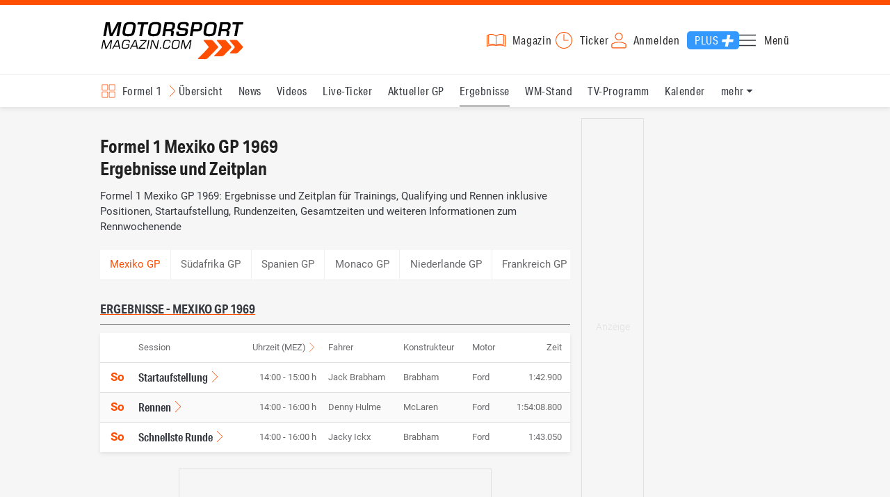

--- FILE ---
content_type: application/javascript
request_url: https://www.motorsport-magazin.com/js/msm.min.1763631795.js
body_size: 13344
content:
let passiveSupported=!1;try{const e={get passive(){return passiveSupported=!0,!1}};window.addEventListener("test",null,e),window.removeEventListener("test",null,e)}catch(e){passiveSupported=!1}const gEbID=e=>""!=e&&d.getElementById(e),qS=(e,t)=>{let n=t||d;return""!=e&&n.querySelector(e)},qSA=(e,t)=>{let n=t||d;return""!=e&&n.querySelectorAll(e)},gA=(e,t)=>!!e&&e.getAttribute(t),sA=(e,t,n)=>!!e&&e.setAttribute(t,n),rA=(e,t)=>!!e&&e.removeAttribute(t),hC=(e,t)=>e&&e.classList?e.classList.contains(t):new RegExp("(^| )"+t+"( |$)","gi").test(e.className),aC=(e,t)=>e&&e.classList?e.classList.add(...t.split(" ")):e.className+=" "+t,rC=(e,t)=>e&&e.classList?e.classList.remove(...t.split(" ")):e.className=e.className.replace(new RegExp("/\b"+t+"\b/","gi"),""),tC=(e,t)=>{if(!e)return;if(e.classList)return e.classList.toggle(t);let n=e.className.split(" "),a=n.indexOf(t);a>=0?n.splice(a,1):n.push(t),e.className=n.join(" ")},gDA=(e,t)=>{if(e)return e.dataset&&t in e.dataset?e.dataset[t]:gA(e,"data-"+t)},passiveOption=!!passiveSupported&&{passive:!0},html=d.documentElement,body=d.body,header=qS("#page > header",body),nav=qS("#page > nav",body),main=qS("#page > main",body),grepatchaSitekey="6LfqIGAUAAAAAFwQNUpcmbug-ygnfXM0vcdQp1re";let enableLazyLoading=!1;const sendAjax=async(e,t,n,a,o,s)=>{const r=w.XMLHttpRequest?new XMLHttpRequest:new ActiveXObject("Microsoft.XMLHTTP");r.withCredentials=!0,"POST"==t?(r.open("POST",e,!0),r.setRequestHeader("X-Requested-With","XMLHttpRequest"),r.setRequestHeader("Content-Type","application/x-www-form-urlencoded; charset=UTF-8")):(n=null,r.open("GET",e,!0),r.setRequestHeader("X-Requested-With","XMLHttpRequest")),r.onreadystatechange=()=>{if(4===r.readyState&&200===r.status){const e=r.responseText;let t;try{t=JSON.parse(e)}catch(e){t={}}isFunction(a)&&("data"==o&&(o=e),"json"==o&&(o=t),a(o));const n=e.indexOf("https");-1!==n&&n<2?window.location.href=e:s&&(gEbID(s).innerHTML=e)}},r.send(n)},isObject=e=>null!=e&&e.constructor===Object,isArray=e=>null!=e&&e.constructor===Array,isBoolean=e=>null!=e&&e.constructor===Boolean,isFunction=e=>null!=e&&e.constructor===Function,isNumber=e=>null!=e&&e.constructor===Number,isString=e=>null!=e&&e.constructor===String,pCV="MSMpCheck",setpCheckTime=e=>{sessionStorage.setItem(pCV,(new Date).getTime()-parseInt(e))},pCheckProcess=e=>{setpCheckTime(0),e.status&&"reload"==e.status&&d.location.reload()},pCheckState=()=>{sendAjax("https://mein.motorsport-magazin.com/msm-pcheck/","POST",null,pCheckProcess,"json")},tdC="MSMDISQUS",setDisqusToken=e=>{isEmpty(e.token)||(disqusToken=e.token)},requestDisqusToken=()=>{sendAjax("https://mein.motorsport-magazin.com/disqus-token/","POST",null,setDisqusToken,"json")},createInputField=(e,t,n,a)=>{const o=d.createElement("input");if(o.name=e,o.type=a||"hidden",o.id=n||e,!isEmpty(t)){if("utf8URL"==t){var s=eURIC(window.location.href).replace(/%([0-9A-F]{2})/g,(function(e,t){return String.fromCharCode("0x"+t)}));t=btoa(s)}o.value=t}return o},createLmskForm=()=>{const e=d.createElement("form");e.id="redirform",e.name="redirform",e.method="POST",e.action="/lmsk.php";const t=createInputField("redirdata");e.appendChild(t),e.style.display="none",body.appendChild(e)},processLinkMask=e=>{const t=e.currentTarget||e.target;let n=gDA(t,"lmsk");if("#"==n)return;gEbID("redirform")||createLmskForm();const a=gEbID("redirform"),o=gEbID("redirdata"),s=(t.id,gDA(t,"target"));s&&"_self"!==s?sA(a,"target",s):rA(a,"target"),"classic"==n&&(n=gA(gEbID("menu"),"data-lmsk")),"#"!=n&&(o.value=n,a.submit())},setLinkMasks=()=>{qSA(".lmsk").forEach((e=>{e.removeEventListener("click",processLinkMask),e.addEventListener("click",processLinkMask,passiveOption)}))};setLinkMasks();const createForm=(e,t,n,a)=>{const o=d.createElement("form");if(o.method="POST",o.action="https://"+e+".motorsport-magazin.com/"+t,isArray(n)&&n.forEach((e=>{o.appendChild(e)})),!0!==a)return o;body.appendChild(o),o.submit()},processUserLogin=e=>{const t="true"===gDA(e.target,"login")&&"true"===gDA(e.target,"logout"),n=!0===t?"mein":"login";let a=[createInputField(!0===t?"logout-code":"login-code","utf8URL")];!0===t&&a.push(createInputField("mode","logout")),sessionStorage.removeItem(pCV),createForm(n,"",a,!0)},userLoginBtns=qSA(".user-login");userLoginBtns.forEach((e=>{e.addEventListener("click",processUserLogin,passiveOption)}));const updateLoginState=e=>{isEmpty(userLoginBtns)||(userLoginBtns.forEach((t=>{sA(t,"data-login",e)})),qSA("[data-login-text]").forEach((e=>{let t=gDA(e,"login-text");e.innerText=t,sA(e,"title",t)})),qSA("[data-login-type]").forEach((e=>{let t=gDA(e,"login-type");e.href+="?type="+t})))},sMC="MSMSID";gCV(sMC).then((e=>{isEmpty(e)||(updateLoginState(!0),gCV(tdC).then((e=>{isEmpty(e)&&requestDisqusToken()})))})),gCV(sMC+"P").then((e=>{if(isEmpty(e))sessionStorage.removeItem(pCV);else{const e=sessionStorage.getItem(pCV);if(isEmpty(e))return void setpCheckTime(33e5);(new Date).getTime()-parseInt(e)>36e5&&pCheckState()}})),window.CMPContent={twitter:{name:"Twitter",vendorID:["5e71760b69966540e4554f01"],categories:["5f841716fa860d2be68187d2","5f88347f4ebf3812afa0df74"],lazy:!0,script:"platform.twitter.com/widgets.js",scriptID:"twitter-wjs"},facebook:{name:"Facebook",vendorID:["5ee91b9593fc094b59242e25"],categories:["5f841716fa860d2be68187d2","5f88347f4ebf3812afa0df74"],lazy:!0,script:"connect.facebook.net/de_DE/sdk.js#xfbml=1&version=v3.2",scriptID:"facebook-jssdk"},instagram:{name:"Instagram",vendorID:["5e717c8e69966540e4554f05"],categories:["5f841716fa860d2be68187d2","5f88347f4ebf3812afa0df74"],lazy:!0,script:"platform.instagram.com/de_DE/embeds.js",scriptID:"instgrm-embeds"},pinterest:{name:"Pinterest",vendorID:["5e839a38b8e05c4e491e738e"],categories:["5f841716fa860d2be68187d2","5f88347f4ebf3812afa0df74"],lazy:!0,script:"assets.pinterest.com/js/pinit.js",scriptID:"pinterest-wjs"},playbuzz:{name:"Playbuzz",vendorID:["5ef5c3a5b8e05c699f3a0b84"],categories:["5f841716fa860d2be68187d2","5f88347f4ebf3812afa0df74"],lazy:!0,script:"embed.playbuzz.com/sdk.js",scriptID:"playbuzz-sdk"},disqus:{name:"Disqus",vendorID:["5f5b4728b8e05c71783b6167"],categories:["5f841716fa860d2be68187d2","5f88347f4ebf3812afa0df74"],lazy:!0,function:"checkContent",fnScriptLoad:!0,contentID:"disqus_thread",script:"motorsportmagazin.disqus.com/count.js",scriptID:"dsq-count-scr"},podbean:{name:"Podbean",vendorID:["5ef372b46f4726152a6e6e89"],categories:["5f841716fa860d2be68187d2","5f88347f4ebf3812afa0df74"],lazy:!0,function:"activateContent"},datawrapper:{name:"Datawrapper",vendorID:["5ec462c02330505ab89fbb37"],categories:["5f841716fa860d2be68187d2","5f88347f4ebf3812afa0df74"],lazy:!0,script:"datawrapper.dwcdn.net/lib/embed.min.js",scriptID:"datawrapper-embeds",function:"activateContent"},youtube:{name:"Youtube",vendorID:["5e7ac3fae30e7d1bc1ebf5e8"],categories:["5f841716fa860d2be68187d2","5f88347f4ebf3812afa0df74"],lazy:!0,function:"activateContent"},vimeo:{name:"Vimeo",vendorID:["5eac148d4bfee33e7280d13b"],categories:["5f841716fa860d2be68187d2","5f88347f4ebf3812afa0df74"],lazy:!0,function:"activateContent"},googlemaps:{name:"Google Maps",vendorID:["5eb97b265852312e6a9fbf31"],categories:["5f841716fa860d2be68187d2","5f88347f4ebf3812afa0df74"],lazy:!0,function:"activateContent"},googlecontent:{name:"Google Content Embeds",vendorID:["5ee91b197c45354fc5e006f0"],categories:["5f841716fa860d2be68187d2","5f88347f4ebf3812afa0df74"],lazy:!0,function:"activateContent"},knightlab:{name:"Knightlab",vendorID:["5edf98cc1554245a15dbb669"],categories:["5f841716fa860d2be68187d2","5f88347f4ebf3812afa0df74"],lazy:!0,function:"activateContent"},"google-recaptcha":{name:"Google reCAPTCHA",vendorID:["5e952f7404cc1c1121379b00"],categories:["5f8438f1f3dd892b9279a975","5f88347f4ebf3812afa0df74"],lazy:!1,script:"www.google.com/recaptcha/api.js?render="+grepatchaSitekey,scriptID:"google-recaptcha"},shopify:{name:"Shopify Inc.",vendorID:["5f32804ab8e05c02b71ab177"],categories:["5f841716fa860d2be68187d2","5f88347f4ebf3812afa0df74"],lazy:!1}};const vendorList=Object.keys(window.CMPContent),getVendor=e=>e?window.CMPContent[e]:null;var checkContent=(e,t,n)=>{(n||t.contentID&&gEbID(t.contentID)&&t.script)&&sL("https://"+t.script,t.scriptID)};const setDataSrc=e=>{if(e){const t=gDA(e,"src");t&&(sA(e,"src",t),rA(e,"data-src"))}};var activateContent=(e,t,n)=>{n?setDataSrc(n):qSA('iframe[data-type="'+e+'"]').forEach((e=>{setDataSrc(e)}))};const activatePlaceholder=e=>{let t=getVendor(e);!isObject(t)||t.loaded||t.activated||(qSA('.exc[data-type="'+e+'"]').forEach((n=>{n.innerHTML='<div class="exc_head">Empfohlener externer redaktioneller Inhalt</div><div class="exc_desc">An dieser Stelle findest Du einen externen Inhalt von <b>'+t.name+"</b>, der den Artikel ergänzt. Klicke auf den Button, um diesen und weitere Inhalte von <b>"+t.name+'</b> jetzt und auch zukünftig anzuzeigen:</div><a class="exc_btn" data-type="'+e+'">Inhalt anzeigen</a><div class="exc_disclaimer">Ich bin damit einverstanden, dass Inhalte von <b>'+t.name+'</b> angezeigt und ggf. personenbezogene Daten übermittelt werden. Weitere Informationen findest Du in unserer <a href="https://www.motorsport-magazin.com/datenschutz.html" title="Datenschutzerklärung">Datenschutzerklärung.</a></div>',n.style.display="block"})),qSA('.lazy-content[data-type="'+e+'"],.lazy-content[data-'+e+"]").forEach((e=>{sA(e,"data-handled",!0)})))},removePlaceholder=e=>{e&&qSA('.exc[data-type="'+e+'"]').forEach((e=>{e.remove()}))},activateVendor=(e,t,n)=>{const a=getVendor(e);return isObject(a)&&("undefined"==a.loaded&&(a.loaded=!1),(!a.lazy||t||n)&&(a.loaded&&!t||(a.loaded||(a.loaded=!0,removePlaceholder(e),a.script&&!a.fnScriptLoad&&sL("https://"+a.script,a.scriptID)),a.function&&isFunction(window[a.function])&&window[a.function](e,a,t))),a.activated=!0),a},setCMP=e=>{if(e){const t=window.CMPContent[e].vendorID,n=window.CMPContent[e].categories,a=window.CMPContent[e].legitimates;if(t||n||a){__tcfapi("postCustomConsent",2,(t=>cmpCB(e,t)),t||[],n||[],a||[])}}},setBtnCMP=e=>{setCMP(gDA(e.srcElement,"type"))};var loadTwitter=()=>{window.twttr&&window.twttr.widgets&&window.twttr.widgets.load()},loadFacebook=()=>{window.FB&&window.FB.XFBML&&window.FB.XFBML.parse()},loadInstagram=()=>{window.instgrm&&window.instgrm.Embeds&&window.instgrm.Embeds.process()},loadPinterest=()=>{sA(this,"data-pin-do","embedPin"),window.PinUtils&&window.PinUtils.build()};let recaptchaLoaded=!1;var loadRecaptcha=()=>{if(!0===recaptchaLoaded)return;recaptchaLoaded=!0;const e="google-recaptcha";if(!enableLazyLoading)return window.nonIabVendorConsents.push(e);cmpCB(e)};const contact=gEbID("contact-form");contact&&loadRecaptcha();const lazyContentURL=(e,t)=>{const n=e.id;if("id"==t&&(t="/"+n+"/"),!isEmpty(t)){let a=gDA(e,"target")||!1;"id"==a&&(a=n),"footer-newsletter"==n&&loadRecaptcha();let o=gDA(e,"cb")||!1;if(!isEmpty(o)){const e=window[o];isFunction(e)&&(o=e)}sendAjax("https://"+window.location.hostname+t,"GET",!1,o,"data",a)}},lazyContent=e=>{const t=gDA(e,"url");if(!isEmpty(t))return lazyContentURL(e,t);const n="data-type",a=gA(e,n);let o,s,r;window.nonIabVendorConsents.forEach((t=>{if(o=t.toLowerCase(),s="data-"+o,r=gA(e,s),a&&a.toLowerCase()==o||r){rA(e,n),rA(e,s),r&&""!=r&&aC(e,r);let t=activateVendor(o,e);if(isObject(t)){let n=t.lazyCB?t.lazyCB:"load"+t.name,a=window[n];isFunction(a)&&a.call(this,e)}}})),a||setDataSrc(e)},activateEnabledContent=()=>{if(!enableLazyLoading)return;qSA('[data-enabled="true"]').forEach((e=>{rA(e,"data-enabled"),processIntersectionEntry(e)}))},sendCMP=()=>{if(!enableLazyLoading)return;qSA('[data-cmp="true"]').forEach((e=>{rA(e,"data-cmp"),e.contentWindow&&e.contentWindow.postMessage({name:"receive-nonIabVendorConsents",nonIabVendorConsents:window.nonIabVendorConsents},"*")}))},cmpCB=(e,t)=>{if(e){window.nonIabVendorConsents.push(e);activateVendor(e,!1,!0);qSA('.lazy-content[data-type="'+e+'"],.lazy-content[data-'+e+"]").forEach((e=>{sA(e,"data-handled",!1)}))}else{for(i=0;i<window.nonIabVendorConsents.length;i++){activateVendor(window.nonIabVendorConsents[i])}for(i=0;i<vendorList.length;i++)activatePlaceholder(vendorList[i]);qSA(".exc_btn").forEach((e=>{e.removeEventListener("click",setBtnCMP),e.addEventListener("click",setBtnCMP,passiveOption)}))}};__tcfapi("addEventListener",2,((e,t)=>{t&&("tcloaded"!==e.eventStatus&&"useractioncomplete"!==e.eventStatus||(enableLazyLoading=!0,cmpCB(),loadGPT(),sendCMP(),activateEnabledContent(),__tcfapi("removeEventListener",2,(function(e){}),e.listenerId)))}));const getTVID=()=>new Promise(((e,t)=>{const n=new XMLHttpRequest;n.onreadystatechange=()=>{if(4===n.readyState)if(200===n.status){const t=JSON.parse(n.responseText);e(t)}else t()},n.open("GET","https://9l6ha.publishers.tremorhub.com/getTVID",!0),n.withCredentials=!0,n.send()})),gSV=async e=>{let t=localStorage.getItem(e)||null;return t||(t=sessionStorage.getItem(e)||null),t||(t=await gCV(e)),t},generateUUID=()=>{if("undefined"!=typeof crypto&&crypto.getRandomValues)return([1e7]+-1e3+-4e3+-8e3+-1e11).replace(/[018]/g,(e=>(e^crypto.getRandomValues(new Uint8Array(1))[0]&15>>e/4).toString(16)));{let e=(new Date).getTime(),t=performance&&performance.now&&1e3*performance.now()||0;return"xxxxxxxx-xxxx-4xxx-yxxx-xxxxxxxxxxxx".replace(/[xy]/g,(n=>{let a=16*Math.random();return e>0?(a=(e+a)%16|0,e=Math.floor(e/16)):(a=(t+a)%16|0,t=Math.floor(t/16)),("x"===n?a:3&a|8).toString(16)}))}},createPPID=async()=>{let e=generateUUID();return sessionStorage.setItem("ppid",e),sCV("ppid",e,1),e},gMV=async e=>{const t={};for(const[n,a]of Object.entries(e)){let e=await gSV(n);if(e||("ppid"===n&&(e=await createPPID()),"tvid"===n&&(e=await getTVID()),"ref"===n&&(e=window.location.href.split("#")[0])),e){let n;decodeURIComponent(e)!==e&&(e=decodeURIComponent(e));try{n=JSON.parse(e)}catch(t){n=e}if("id5"===a){if(!n||!n.universal_uid)continue;n=n.universal_uid}t[a]=n}}let n="",a="",o="",s="",r="";for(const[e,i]of Object.entries(t))if(i){if("tvid"===e){o=i;continue}if("euc"===e){r=i;continue}if("ppid"===e){a=i;continue}if("ref"===e){s=encodeURIComponent(i);continue}""!==n&&(n+="|"),n+=`${e}~${"object"==typeof i?JSON.stringify(i):i}`}return""!==s&&(r+="&ref="+s),""!==n&&(r+="&eids="+n),""!==a&&(r+="&ppid="+a),""!==o&&(r+="&tvid="+o),r},receiveMessage=e=>{if(!0!==e.isTrusted)return;const t=e.data,n=e.source;if("-1"!=e.origin.indexOf(".motorsport-magazin.com"))switch(t.name){case"request-tcf-string":gMV(t.keys).then((e=>{n.postMessage({name:"receive-tcf-string",string:e},"*")}));break;case"setCMP":setCMP(t.vendor);break;case"request-nonIabVendorConsents":n.postMessage({name:"receive-nonIabVendorConsents",nonIabVendorConsents:window.nonIabVendorConsents},"*")}};"addEventListener"in window||(window.addEventListener=function(e,t,n){window.attachEvent(e,t)}),window.addEventListener("message",receiveMessage,passiveOption);let current_url_lmore=!1,current_image_pos=!1,current_update_target=!1;const menuOpened="menu-opened",imageDetailLayerID="image-details",dataScroll="data-scroll",scrollUp="up",scrollDown="down",scrollFixed="fixed",dataOverlay="data-overlay",detailURL="detail-url",channelToggle=gEbID("channel-selection-toggle"),setScrollState=e=>{if(e)return rA(html,dataScroll);"disabled"!=gA(html,dataScroll)&&sA(html,dataScroll,"disabled")},setBodyScrollPosition=()=>{const e=window.pageYOffset||document.documentElement.scrollTop;setScrollState(),e>0&&sA(nav,dataScroll,"fixed"),sA(body,"data-scroll-pos",e),body.style.top="-"+e+"px"},restoreBodyScrollPosition=()=>{setScrollState(!0),rA(body,"style");const e=gDA(body,"scroll-pos");return rA(body,"data-scroll-pos"),isEmpty(e)||window.scrollTo({top:e,behavior:"instant"}),!1},processChannelToggleState=()=>channelToggle.checked?setBodyScrollPosition():restoreBodyScrollPosition();isEmpty(channelToggle)||(channelToggle.removeEventListener("click",processChannelToggleState),channelToggle.addEventListener("click",processChannelToggleState,passiveOption));const toggleMenu=e=>{e.stopPropagation(),tC(html,menuOpened)};qSA(".menu-toggle-btn").forEach((e=>{e.removeEventListener("click",toggleMenu),e.addEventListener("click",toggleMenu,passiveOption)})),body.addEventListener("click",(e=>{hC(html,menuOpened)&&"menu-wrapper"==e.target.id&&(e.preventDefault(),tC(html,menuOpened))}));const openOverlay=()=>{"image-details"!=gA(html,dataOverlay)&&(setBodyScrollPosition(),sA(html,dataOverlay,"image-details"))},closeOverlay=e=>(rA(html,dataScroll),rA(html,dataOverlay),restoreBodyScrollPosition()),closeMenu=()=>{rC(html,menuOpened),closeOverlay()},imageNavigation=e=>{if(isEmpty(e))return!1;if("image-details"!=gA(html,dataOverlay))return!1;current_update_target="#image-details";const t=qS(current_update_target);if(isEmpty(t))return!1;const n=qS(e,t);return isEmpty(n)||n.click(),!1};var keyCode13=e=>{const t=e.target,n=t.tagName.toLowerCase(),a=t.type?t.type.toLowerCase():"";return!!("sc_keyword"===t.id||"textarea"===n||"input"===n&&["text","email","password","search"].includes(a)||"select"===n||"form"===n||"input"===n&&"submit"===a||"button"===n&&"submit"===a)||("submitForm"!=t.id&&(e.preventDefault(),("label"==n&&"radio"==t.className||hC(t,"sr-input"))&&t.click()),!1)},keyCode32=e=>{const t=e.target,n=t.tagName.toLowerCase(),a=t.type?t.type.toLowerCase():"";return!!("sc_keyword"===t.id||"textarea"===n||"input"===n&&["text","email","password","search"].includes(a)||"select"===n||"form"===n||"input"===n&&"submit"===a||"button"===n&&"submit"===a)||("submitForm"!=t.id&&(e.preventDefault(),("label"==n&&"radio"==t.className||hC(t,"sr-input"))&&t.click()),!1)},keyCode27=e=>(rC(html,menuOpened),isEmpty(channelToggle)||(channelToggle.checked=!1),closeOverlay()),keyCode37=e=>imageNavigation("nav[data-prev]"),keyCode39=e=>imageNavigation("nav[data-next]");body.addEventListener("keydown",(e=>!(isEmpty(e.target)||!0!==e.isTrusted||!isFunction(window["keyCode"+e.keyCode]))&&window["keyCode"+e.keyCode](e)));let xDown=null,yDown=null;const getTouches=e=>e.touches,handleTouchStart=e=>{const t=getTouches(e)[0];xDown=t.clientX,yDown=t.clientY},handleTouchMove=e=>{if(xDown&&yDown){var t=e.touches[0].clientX,n=e.touches[0].clientY,a=xDown-t,o=yDown-n;Math.abs(a)>Math.abs(o)&&(a>0?keyCode39():keyCode37()),xDown=null,yDown=null}};d.addEventListener("touchstart",handleTouchStart,passiveOption),d.addEventListener("touchmove",handleTouchMove,passiveOption);const insertAfter=(e,t)=>{t.parentNode.insertBefore(e,t.nextSibling)},updateMenu=e=>{gEbID("menu-content").innerHTML=e,setLinkMasks()},handleMenu=e=>{e.stopPropagation(),e.target&&"span"==e.target.tagName.toLowerCase()&&"li"==e.target.parentElement.tagName.toLowerCase()&&tC(e.target,"active")},menu=gEbID("menu");menu&&(sendAjax("https://"+window.location.hostname+gDA(menu,"url"),"GET",!1,updateMenu,"data"),menu.addEventListener("click",handleMenu,passiveOption));const menuDropDown=gEbID("menu-dropdown");if(menuDropDown){const e=39,t="full-list",n="drop",a=qS(".main",nav),o=16;let s=0;const r=e=>e.currentStyle||window.getComputedStyle(e),i=(e,t,n)=>{const a=r(e);return parseFloat(a.width)+(parseFloat(a.marginLeft)+parseFloat(a.marginRight))+(t?parseFloat(a.paddingLeft)+parseFloat(a.paddingRight):0)+(n?parseFloat(a.borderLeftWidth)+parseFloat(a.borderRightWidth):0)},c=()=>{if(window.innerWidth<768)menuDropDown.style="";else if(a){const e=i(menuDropDown),t=i(a);s=a.offsetLeft;let n=!1,r=0,c=0,l=0;if(qSA("a",a).forEach((d=>{const p=i(d);l+=p,l>t-e&&(a.style.paddingRight=e+"px");d.offsetTop-a.offsetTop+1<nav.offsetHeight&&s+p+e+o<=window.innerWidth?s+=p:(0==r&&(c=p),r++,n=!0)})),!0!==n)return void(menuDropDown.style="");menuDropDown.style.left=s+"px",menuDropDown.style.display="block"}},l=r=>{if(r.stopPropagation(),a){const r=46;let c=r;const l=a.offsetTop,p=a.offsetWidth-s-i(menuDropDown)+a.offsetLeft;let g=gEbID(menuDropDown.id+"-bg");isEmpty(g)&&(g=d.createElement("div"),g.id=menuDropDown.id+"-bg",aC(g,"box-shadow"),insertAfter(g,menuDropDown)),g.style.top=c+"px",qSA("a",a).forEach((t=>{t.offsetTop-l+1>=nav.offsetHeight&&(aC(t,n),t.style.top=c+"px",t.style.right=p+"px",c+=e)})),g.style.height=c-r+"px",g.style.right=p+o+"px",g.style.display="block",aC(a,t)}},p=e=>{if(e.stopPropagation(),isEmpty(e.relatedTarget)||!hC(e.relatedTarget,n)){if(a&&hC(a,t)){let e=gEbID(menuDropDown.id+"-bg");e&&(e.style.display="none"),rC(a,t),qSA("a",a).forEach((e=>{rC(e,n),e.style=""}))}}else isEmpty(e.srcElement)||e.srcElement!=menuDropDown||qSA("."+n,a).forEach((e=>{e.removeEventListener("mouseleave",p),e.addEventListener("mouseleave",p,passiveOption)}))};c(),window.addEventListener("resize",c),menuDropDown.addEventListener("mouseenter",l,passiveOption),menuDropDown.addEventListener("mouseleave",p,passiveOption)}let isSticky=!1,lastScroll=0;const screenHeight=window.screen.height;let lastScrollTime=0,timeDifferenz=0,threshold=0;const handleScroll=e=>{let t=header.offsetTop,n=header.offsetHeight,a=nav.offsetHeight,o=window.pageYOffset||document.documentElement.scrollTop,s=document.documentElement.scrollHeight,r=n-a,i=gDA(nav,"scroll"),c=Date.now();if(o>0){if(o<=s-screenHeight+n)if(o>lastScroll&&o>r&&"down"!=i)sA(nav,dataScroll,"down");else if("down"==i&&o>n&&o<lastScroll){timeDifferenz=c-lastScrollTime,lastScrollTime=c,timeDifferenz>100||(threshold=(lastScroll-o)/timeDifferenz*1e3,threshold>=900&&sA(nav,dataScroll,"up"))}}else"fixed"!=i&&rA(nav,dataScroll);if(lastScroll=o<=0?0:o,stickyADs(o,n),+t>a+r){if(isSticky)return;header.classList.add("sticky"),isSticky=!0}else{if(!isSticky)return;header.classList.remove("sticky"),isSticky=!1}};window.addEventListener("scroll",handleScroll,passiveOption);const ds="data-sticky",dh="data-height",createPlaceholder=(e,t,n)=>{const a=d.createElement("div");return aC(a,"ph"),a.style.height=e+"px",a.style.marginTop=t+"px",a.style.marginBottom=n+"px",a},getNextElement=(e,t)=>{let n=e.nextElementSibling;for(;n;){if(hC(n,t))return n;n=n.nextElementSibling}return!1},stickyADs=(e,t)=>{qSA(".ad-zone.sticky").forEach((n=>{let a=elementHeight=+n.offsetHeight,o="getComputedStyle"in window?window.getComputedStyle(n):n.currentStyle,s=parseInt(o.marginTop),r=parseInt(o.marginBottom);if(a+=s,a+=r,a<=0)return;let i=gA(n,ds),c=gA(n,dh);isEmpty(i)&&"false"!==i&&(i="false",sA(n,ds,i));qS(".iframe_row",n);null!=c&&"0"!=c&&(a=+c);let l=+n.offsetTop;if("false"!==i)l=+i;else{let e=0,t=n.offsetParent;do{isNaN(t.offsetTop)||(e+=t.offsetTop)}while(t=t.offsetParent);l+=e}if(+e>l+a-t){if("false"!==i)return;sA(n,ds,l),sA(n,dh,a),insertAfter(createPlaceholder(elementHeight,s,r),n),aC(n,"sticky-fixed")}else{if("false"==i)return;sA(n,ds,"false"),sA(n,dh,"0");let e=getNextElement(n,"ph");!1!==e&&e.remove(),rC(n,"sticky-fixed")}}))},trackURL=e=>{};let loadMoreBtn=gEbID("load-more-btn");const setLoadMoreButton=e=>{e&&(loadMoreBtn=gEbID("load-more-btn")),isEmpty(loadMoreBtn)||(loadMoreBtn.removeEventListener("click",loadPageContent),loadMoreBtn.addEventListener("click",loadPageContent,passiveOption))},updatePageContent=e=>{if(trackURL(),loadMoreBtn.removeEventListener("click",loadPageContent),loadMoreBtn.remove(),isEmpty(current_update_target)||!isString(current_update_target))return;const t=qS(current_update_target);isEmpty(t)||(t.insertAdjacentHTML("beforeend",e),setLazyLoadingContent(t),setLoadMoreButton(!0),setLinkMasks(),setImageLinks())},loadPageContent=e=>{const t=e.target,n=gDA(t,"url"),a=gDA(t,"target");!isEmpty(n)&&isString(n)&&current_url_lmore!=n&&(current_url_lmore=n,current_update_target=a,sendAjax(n,"GET",null,updatePageContent,"data"))};isEmpty(loadMoreBtn)||setLoadMoreButton(!1);const reloadBtns=qSA(".reload-btn");if(!isEmpty(reloadBtns)){let e="";const t=t=>{e=gEbID(e),e&&(e.innerHTML=t,setLazyLoadingContent(e),current_url_lmore=!1,o(),setLoadMoreButton(!0),r())};let n={};const a=e=>{qSA(e).forEach((e=>{n[e.id]=!!e.checked}))},o=()=>{Object.keys(n).forEach((e=>{let t=gEbID(e);t&&(t.checked=n[e])})),n={}},s=n=>{const o=n.target;aC(o,"rotation");let s=gDA(o,"url"),r=gDA(o,"save");r&&a(r),s||(s=window.location.href),e=gDA(o,"target"),sendAjax(s,"GET",null,t,"data")},r=()=>{qSA(".reload-btn").forEach((e=>{let t=gA(e,"href");t&&(sA(e,"data-url",t),rA(e,"href")),e.removeEventListener("click",s),e.addEventListener("click",s,{passive:!1})}))};r()}let currentImageID=!1,currentLastImageID=!1,loadImageContent=!1;const getCurrentLastImageID=()=>{const e=qS(".image-list>picture[data-image-id]:last-of-type");isEmpty(e)||(currentLastImageID=gDA(e,"image-id"))},setOverlayNavigation=e=>{if(isEmpty(e))return;const t=qS("div[data-id]",e);isEmpty(t)||(currentImageID=gDA(t,"id")),isEmpty(currentLastImageID)&&getCurrentLastImageID(),!1===currentLastImageID||currentImageID!=currentLastImageID||isEmpty(loadMoreBtn)||(currentLastImageID=!1,loadMoreBtn.click()),qSA("nav[data-detail-url], nav[data-pos]",e).forEach((e=>{e.removeEventListener("click",processImageDetailView),e.addEventListener("click",processImageDetailView,passiveOption)}))},updateImageContent=e=>{if(loadImageContent=!1,trackURL(),isEmpty(current_update_target)||!isString(current_update_target))return;const t=qS(current_update_target);isEmpty(t)||(t.innerHTML=e,setOverlayNavigation(t),setLazyLoadingContent(t),setLinkMasks(),openOverlay())},processImageURL=(e,t)=>!1!==current_url_lmore&&current_url_lmore==e?openOverlay():1!=loadImageContent&&(loadImageContent=!0,current_url_lmore=e,current_update_target=t,void sendAjax(e,"GET",null,updateImageContent,"data")),getImageFigcaption=(e,t)=>{const n=e.nextElementSibling;if(isEmpty(n))return"";if("figcaption"!==n.tagName.toLowerCase())return"";let a=n.outerHTML;return!1!==t&&(a+=getImageText(n)),a},getImageText=e=>{const t=e.nextElementSibling;return isEmpty(t)||"p"!==t.tagName.toLowerCase()?"":t.outerHTML},createImageNavigation=e=>{if(isEmpty(e))return"";const t=parseInt(e);let n="";t<qSA("main picture[data-pos]").length&&(n=d.createElement("nav"),sA(n,"data-next",""),sA(n,"data-pos",t+1),n=n.outerHTML);let a="";return t>1&&(a=d.createElement("nav"),sA(a,"data-prev",""),sA(a,"data-pos",t-1),a=a.outerHTML),a+n},getImageContent=(e,t)=>{if(isEmpty(e))return"";if("picture"!==e.tagName.toLowerCase())return"";hC(e,"lazy")&&(qSA("source",e).forEach((e=>{loadImage(e)})),loadImage(qS("img.lazy",e)));let n=d.createElement("div");return n.innerHTML=e.outerHTML,n.innerHTML+=getImageFigcaption(e,t),n.innerHTML+=createImageNavigation(t),isEmpty(n.innerHTML)?"":n.outerHTML},processImagePos=(e,t)=>{if(!1!==current_image_pos&&current_image_pos==e)return openOverlay();current_image_pos=e;const n=qS('main picture[data-pos="'+e+'"]');if(isEmpty(n))return!1;const a=getImageContent(n,e);if(isEmpty(a))return!1;current_update_target=t,updateImageContent(a)},processImageElement=(e,t)=>{const n=isEmpty(e.parentElement)?null:e.parentElement,a=getImageContent(n,!1);if(isEmpty(a))return!1;current_update_target=t,updateImageContent(a)},processImageDetailView=e=>{e.stopPropagation();const t=e.target,n=gDA(t,"pos"),a=gDA(t,detailURL),o="#image-details";return!isEmpty(a)&&isString(a)?processImageURL(a,o):isEmpty(n)?processImageElement(t,o):processImagePos(n,o)},setImageLinks=()=>{const e=qSA(".detail-view");if(e.length>0){const t=gEbID("image-details");isEmpty(t)||(t.removeEventListener("click",closeOverlay),t.addEventListener("click",closeOverlay,passiveOption),e.forEach((e=>{e.removeEventListener("click",processImageDetailView),e.addEventListener("click",processImageDetailView,passiveOption)})))}};setImageLinks();const imageRoot="https://images.motorsport-magazin.com/images",loadImage=e=>{gA(e,"loading")&&rA(e,"loading");const t=gDA(e,"src"),n=!!gDA(e,"noroot");t&&(e.src=n?t:imageRoot+t,rA(e,"data-src"),rA(e,"data-noroot"));const a=gDA(e,"sizes");a&&(e.sizes=a,rA(e,"data-sizes"));const o=gDA(e,"srcset");o&&(e.srcset=n?o:imageRoot+o.replace(/, /gi,", "+imageRoot),rA(e,"data-srcset"))},activateGAMAD=e=>{const t=e.id,n=gDA(e,"google-query-id");!isEmpty(n)&&isString(n)||t&&googletag.cmd.push((function(){googletag.display(t)}))},activateClass=e=>{const t=gDA(e,"class");isEmpty(t)||hC(e,t)||aC(e,t)},processIntersectionEntry=e=>{if(!e)return;if(!enableLazyLoading)return sA(e,"data-enabled","true");if(hC(e,"lazy-ad-zone")){if("1"===gA(e,"data-msm-activated"))return;return sA(e,"data-msm-activated","1"),activateGAMAD(e)}if(hC(e,"lazy-content"))return lazyContent(e);if(hC(e,"lazy-class"))return activateClass(e);let t=e.parentElement;loadImage(e),t&&"picture"===t.tagName.toLowerCase()&&hC(t,"lazy")&&qSA("source",t).forEach((e=>{loadImage(e)}))},setLazyLoadingContent=e=>{let t;const n=e=>{e.forEach((e=>{if(!e.isIntersecting)return;let n=e.target;t.unobserve(n),processIntersectionEntry(n)}))},a=qSA("img.lazy, .lazy-content, .lazy-ad-zone, .lazy-class",e);if("IntersectionObserver"in window){t=new IntersectionObserver(n,{rootMargin:"400px 0px",threshold:.01}),a.forEach((e=>{t.observe(e)}));try{const e=window.innerHeight||document.documentElement.clientHeight||0,n=400;a.forEach((a=>{if("1"===gA(a,"data-msm-activated"))return;const o=a.getBoundingClientRect();o.top<=e+n&&o.bottom>=-n&&(t.unobserve(a),processIntersectionEntry(a))}))}catch(e){}}else Array.from(a).forEach((e=>{processIntersectionEntry(e)}))};setLazyLoadingContent(body),function(){const e=e=>{(e&&e.querySelectorAll?e:document).querySelectorAll('iframe[id^="google_ads_iframe_"]').forEach((function(e){(e=>{let t=e.getAttribute("allow")||"",n=t.split(";").map((function(e){return e.trim()})).filter(Boolean);["autoplay","fullscreen"].forEach((function(e){-1===n.indexOf(e)&&n.push(e)}));const a=n.join("; ");a!==t&&e.setAttribute("allow",a)})(e),e.hasAttribute("allowfullscreen")||e.setAttribute("allowfullscreen",""),e.hasAttribute("title")||e.setAttribute("title","Anzeigen")}))};try{e(document)}catch(e){}try{new MutationObserver((function(t){t.forEach((function(t){t.addedNodes&&t.addedNodes.forEach((function(t){t&&1===t.nodeType&&("IFRAME"===t.tagName&&t.id&&0===t.id.indexOf("google_ads_iframe_")?e(t.parentNode||document):e(t))}))}))})).observe(document.documentElement,{childList:!0,subtree:!0})}catch(e){}try{window.googletag&&googletag.pubads&&(googletag.pubads().addEventListener("slotRenderEnded",(function(){e(document)})),googletag.pubads().addEventListener("slotOnload",(function(){e(document)})))}catch(e){}}();const serialize=(e,t)=>{let n=[];for(let a=0;a<e.elements.length;a++){let o=e.elements[a];if(o.name&&!o.disabled&&"file"!==o.type&&"reset"!==o.type&&"submit"!==o.type&&"button"!==o.type)if("select-multiple"===o.type)for(let e=0;e<o.options.length;e++)o.options[e].selected&&n.push(eURIC(o.name)+"="+eURIC(o.options[e].value));else"checkbox"!==o.type&&"radio"!==o.type||o.checked?n.push(eURIC(o.name)+"="+eURIC(o.value)):t&&"checkbox"===o.type&&!o.checked&&n.push(eURIC(o.name)+"=0")}return n.join("&")},setMessage=(e,t,n,a)=>{e&&("html"==t&&(e.innerHTML=n),"text"==t&&(e.innerText=n),a&&a.replaceWith(e))},setButtonState=(e,t)=>{const n=qSA(".submit_btn",e=e||body);n&&n.forEach((e=>{e.disabled=1==t}))},processContact=e=>{setButtonState();const t=gEbID("contact-form"),n=gEbID("response-output");if(e.success){const n=d.createElement("p");setMessage(n,"html",e.success,t)}else if(e.error){let t="";isArray(e.error)?e.error.forEach((e=>{t+=e+"<br />"})):t=e.error,setMessage(n,"html",t)}},processNewsletter=e=>{setButtonState();const t=gEbID("newsletter-anmelden"),n=gEbID("response-output");let a="failed",o="text",s=[];s.E_MISSING_EMAIL="email",s.E_INVALID_EMAIL="email",s.E_EXISTING_EMAIL="email-exists",s.E_MISSING_CAPTCHA="captcha",s.E_INVALID_CAPTCHA="captcha",s.E_MISSING_PARAMETER="missing";let r=[];if(r.E_EXISTING_EMAIL="html",isObject(e)){if(e.success)return void(window.location.href=gDA(t,"confirmation-link"));isEmpty(e.error_code)||(a=s[e.error_code]||"failed",o=r[e.error_code]||"text")}setMessage(n,o,gDA(t,"emsg-"+a))},processForm=(e,t,n,a,o,s)=>{setButtonState(e,!0),grecaptcha.ready((()=>{grecaptcha.execute(grepatchaSitekey,{action:t}).then((t=>{const r=n||"mein",i=a||"";let c=serialize(e,!1);c+="&g-recaptcha-response="+t;sendAjax("https://"+(r+".motorsport-magazin.com"+i),"POST",c,o,s=s||"json")}))}))};var processContactForm=e=>{processForm(e,"contactForm","mein","/contact-form/",processContact)},processNewsletterForm=e=>{processForm(e,"newsletterRegister","nlconnect","/subscribe",processNewsletter)};const searchField=gEbID("sc_keyword"),searchToggle=gEbID("search-toggle");if(!isEmpty(searchToggle)){const e=e=>(tC(html,menuOpened),isEmpty(searchField)||searchField.focus(),!1);searchToggle.addEventListener("click",e,passiveOption)}var processSearchForm=e=>(isEmpty(searchField)||isEmpty(searchField.value)||!isString(searchField.value)||e.submit(),!1);body.addEventListener("submit",(e=>{if(qSA(".error-msg:not(#error-msg)").length>0)return!1;e.preventDefault();let t=gDA(e.target,"process")||null;return!(isEmpty(t)||(t=window["process"+t],!isFunction(t)))&&t.call(this,e.target)}));const updateSelectionList=(e,t)=>{qSA("span",t).forEach((t=>{const n=e!==t;t.style.display=n?"block":"none",sA(t,"aria-selected",n?"true":"false")}))},latestNews=gEbID("latest-news-box");let inProcess=!1;if(!isEmpty(latestNews)){const e=e=>{inProcess=!1,gEbID("latest-news-box-content").innerHTML=e},t=(t,n)=>{const a="latestNewsPage="+t+"&latestNewsChannel="+n;sendAjax(window.location.href,"POST",a,e,"data")},n=e=>{if(1==inProcess)return;inProcess=!0;const n=gDA(latestNews,"channel");let a=parseInt(gDA(latestNews,"page"));const o=e.target;"next"==gDA(o,"type")?a+=1:a-=1,a<1||a>6?inProcess=!1:(sA(latestNews,"data-page",a),t(a,n))};qSA(".latest-news-pagination").forEach((e=>{e.addEventListener("click",n,passiveOption)}));const a=gEbID("latest-news-box-channel-list"),o=e=>{const n=e.target,o=gEbID("latest-news-box-channel-selection-toggle");isEmpty(o)||(o.checked=!1);const s=gDA(n,"channel");if(s!=gDA(latestNews,"channel")){const e=gEbID("latest-news-box-channel-selection");isEmpty(e)||(e.innerText=n.innerText),updateSelectionList(n,a),sA(latestNews,"data-channel",s),sA(latestNews,"data-page","1"),t("1",s)}};isEmpty(a)||qSA("span",a).forEach((e=>{e.addEventListener("click",o,passiveOption)}))}const setTimeSwitchBtn=()=>{const e=gEbID("time-switch-btn");if(!isEmpty(e)){const t=()=>{let t=gDA(e,"current"),n=e.innerText,a=gDA(e,"set"),o=gDA(e,"text");sA(e,"data-set",t),sA(e,"data-current",a),sA(e,"data-text",n),e.innerText=o,qSA(".time-switch").forEach((e=>{e.innerText=gDA(e,a)}))};e.removeEventListener("click",t),e.addEventListener("click",t,passiveOption)}},eventBox=gEbID("event-box-content");let updateEventBox=e=>{};if(isEmpty(eventBox))setTimeSwitchBtn();else{updateEventBox=e=>{eventBox.innerHTML=e,t()};const e=e=>{const t=e.target,n="resultID="+gDA(t,"id");sendAjax(window.location.href,"POST",n,updateEventBox,"data")},t=()=>{setTimeSwitchBtn(),qSA(".results-nav",eventBox).forEach((t=>{qSA(".active",t).forEach((t=>{t.removeEventListener("click",e),t.addEventListener("click",e,passiveOption)}))}))};t()}const getPreviousSibling=(e,t)=>{let n=e.previousElementSibling;if(isEmpty(t))return n;for(;n;){if(n.matches(t))return n;n=n.previousElementSibling}},selectContentList=qSA(".select-content-list");if(!isEmpty(selectContentList)){const e=e=>{inProcess=!1,gEbID("calendar-box-content").innerHTML=e},t=e=>{inProcess=!1,updateEventBox(e)},n=e=>{inProcess=!1,gEbID("standings-box-content").innerHTML=e},a=(a,o)=>{const s=o+"ID="+a;let r=!1;"calendar"==o&&(r=e),"results"==o&&(r=t),"standings"==o&&(r=n),sendAjax(window.location.href,"POST",s,r,"data")},o=e=>{if(1==inProcess)return;inProcess=!0;const t=e.target,n=gDA(t,"serie"),o=e.target.parentElement;if(o){const e=gDA(o,"section"),s=".select-content-selection",r=getPreviousSibling(o,s+"-toggle");isEmpty(r)||(r.checked=!1);const i=getPreviousSibling(o,s);isEmpty(i)||(i.innerText=t.innerText),updateSelectionList(t,o),a(n,e)}};selectContentList.forEach((e=>{qSA("span",e).forEach((e=>{e.addEventListener("click",o,passiveOption)}))}))}const toTopButton=gEbID("page-up");if(!isEmpty(toTopButton)){const e=()=>{body.scrollTop=0,d.documentElement.scrollTop=0};toTopButton.addEventListener("click",e,passiveOption)}const refreshBtns=qSA(".refresh-btn");if(!isEmpty(refreshBtns)){const e=e=>{const t=e.target;aC(t,"rotation"),d.location.reload()};(()=>{qSA(".refresh-btn").forEach((t=>{rA(t,"href"),t.removeEventListener("click",e),t.addEventListener("click",e,{passive:!1})}))})()}const contentFilters=qSA("[data-filter]");if(!isEmpty(contentFilters)){const e=e=>{e&&(e.style.display="block")},t=e=>{e&&(e.style.display="none")},n=e=>{qSA("a",e.parentNode).forEach((e=>{rC(e,"active")})),aC(e,"active")},a=a=>{const o=a.target;n(o);const s=gDA(o,"id"),r=gDA(o.parentNode,"filter");r&&(sA(o.parentNode,"data-active",o.innerText),qSA(r).forEach((n=>{let a=n.id;"all"==s?e(n):s!=a?t(n):e(n)})))};contentFilters.forEach((e=>{qSA("a",e).forEach((e=>{e.removeEventListener("click",a),e.addEventListener("click",a,passiveOption)}))}))}const CPMBtn=gEbID("cmp-privacy-manager");if(!isEmpty(CPMBtn)){const e=e=>{window._sp_.gdpr.loadPrivacyManagerModal(1194796)};rA(CPMBtn,"href"),CPMBtn.removeEventListener("click",e),CPMBtn.addEventListener("click",e,passiveOption)}const enhanceWCAGAccessibility=()=>{const e=e=>{gA(e,"tabindex")||sA(e,"tabindex","0"),["span","div"].includes(e.tagName.toLowerCase())&&!gA(e,"role")&&sA(e,"role","button")},t=()=>{const t=qSA("[onclick]");t.length>0&&t.forEach(e);const n=qSA("[data-lmsk]");n.length>0&&n.forEach(e);const a=qSA('a[href="#"]');a.length>0&&a.forEach((t=>{gA(t,"onclick")&&e(t)}))},n=t=>{if(t.hasAttribute&&(gA(t,"onclick")||gA(t,"data-lmsk"))&&e(t),t.querySelectorAll){qSA("[onclick], [data-lmsk]",t).forEach(e)}},a=()=>{qSA('[tabindex="-1"]').forEach((e=>{const t=e.tagName.toLowerCase();"label"===t&&gA(e,"for")&&rA(e,"tabindex"),"a"===t&&gA(e,"href")&&!gA(e,"href").startsWith("javascript:")&&rA(e,"tabindex")})),qSA("input, button, select, textarea").forEach((e=>{const t=d.querySelector(`label[for="${gA(e,"id")}"]`);t&&"-1"===gA(t,"tabindex")&&rA(t,"tabindex")}))},o=e=>{const t=gEbID("a11y-status");t&&(t.textContent="",setTimeout((()=>{t.textContent=e}),30),setTimeout((()=>{t.textContent=""}),3e3))},s=()=>{const e=hC(html,menuOpened);qSA(".menu-toggle-btn").forEach((t=>{sA(t,"aria-expanded",e?"true":"false")})),o(e?"Hauptmenü geöffnet":"Hauptmenü geschlossen")};a(),(()=>{if(!gEbID("a11y-status")){const e=d.createElement("div");e.id="a11y-status",e.setAttribute("role","status"),e.setAttribute("aria-live","polite"),e.setAttribute("aria-atomic","true"),e.className="visually-hidden",body.insertBefore(e,body.firstChild)}})(),s(),qSA(".latest-news-pagination").forEach((e=>{if(gA(e,"tabindex")||sA(e,"tabindex","0"),gA(e,"role")||sA(e,"role","button"),!gA(e,"aria-label")){const t=gDA(e,"type");sA(e,"aria-label","next"===t?"Weitere News laden":"Vorherige News laden")}gA(e,"onkeydown")||sA(e,"onkeydown","if(event.key==='Enter'||event.key===' '){event.preventDefault(); this.click();}")})),qSA("label.select-content-selection").forEach((e=>{gA(e,"role")&&rA(e,"role"),gA(e,"tabindex")||sA(e,"tabindex","0");const t=gA(e,"for"),n=t?gEbID(t):null;let a=null;const o=e.nextElementSibling;if(o&&hC(o,"select-content-list")&&(a=o),!a){const t=e.closest("section");t&&(a=qS(".select-content-list",t))}a&&gA(e,"aria-controls")&&rA(e,"aria-controls"),gA(e,"aria-expanded")&&rA(e,"aria-expanded"),e.addEventListener("keydown",(e=>{"Enter"!==e.key&&" "!==e.key||(e.preventDefault(),n&&(n.checked=!n.checked,n.dispatchEvent(new Event("change"))),a&&a.focus())}))})),qSA(".select-content-list").forEach((e=>{gA(e,"role")||sA(e,"role","listbox"),gA(e,"tabindex")||sA(e,"tabindex","0");let t=qSA('[role="option"]',e);if(t&&0!==t.length||(qSA("span, a, div",e).forEach((e=>{gA(e,"role")||sA(e,"role","option"),gA(e,"aria-selected")||sA(e,"aria-selected","false")})),t=qSA('[role="option"]',e)),0===t.length)return;let n=t.findIndex?Array.prototype.findIndex.call(t,(e=>"true"===gA(e,"aria-selected"))):-1;n<0&&(n=0);const a=a=>{if(a<0||a>=t.length)return;for(let e=0;e<t.length;e++)sA(t[e],"aria-selected",e===a?"true":"false");n=a;const s=t[n];s&&!gA(s,"id")&&sA(s,"id","option-"+Math.random().toString(36).slice(2)),gA(s,"id")&&sA(e,"aria-activedescendant",gA(s,"id")),s&&s.scrollIntoView&&s.scrollIntoView({block:"nearest"}),o("Ausgewählt: "+(s&&s.textContent?s.textContent.trim():""))};e.addEventListener("keydown",(e=>{const o=e.key;if("ArrowDown"===o)e.preventDefault(),a(n+1);else if("ArrowUp"===o)e.preventDefault(),a(n-1);else if("Home"===o)e.preventDefault(),a(0);else if("End"===o)e.preventDefault(),a(t.length-1);else if("Enter"===o||" "===o){e.preventDefault();const a=t[n];a&&a.click()}}),passiveOption),t.forEach(((e,t)=>{gA(e,"tabindex")||sA(e,"tabindex","-1"),e.addEventListener("click",(()=>{a(t)}),passiveOption),e.addEventListener("keydown",(n=>{"Enter"!==n.key&&" "!==n.key||(n.preventDefault(),a(t),e.click())}))})),a(n)})),(()=>{const e=["span.prev[data-id]","span.next[data-id]"].join(",");qSA(e).forEach((e=>{gA(e,"tabindex")||sA(e,"tabindex","0"),gA(e,"role")||sA(e,"role","button");const t=hC(e,"prev")?"prev":hC(e,"next")?"next":"";if(!gA(e,"aria-label")){const n=gA(e,"data-label")||gA(e,"title")||e.textContent&&e.textContent.trim()||"";sA(e,"aria-label",n||("prev"===t?"Zum vorherigen Eintrag":"Zum nächsten Eintrag"))}gA(e,"onkeydown")||sA(e,"onkeydown","if(event.key==='Enter'||event.key===' '){event.preventDefault(); this.click();}")}))})(),(()=>{const e=qSA(".message-component");e.forEach((e=>{e.style.minHeight||(e.style.minHeight="60px",e.style.visibility="hidden")})),window.addEventListener("load",(()=>{e.forEach((e=>{e.style.visibility="visible"}))}))})(),qSA(".menu-toggle-btn").forEach((e=>{e.addEventListener("click",(()=>setTimeout(s,0)),passiveOption),e.addEventListener("keydown",(e=>{"Enter"!==e.key&&" "!==e.key||setTimeout(s,0)}))})),body.addEventListener("click",(()=>setTimeout(s,0)),passiveOption),d.addEventListener("keydown",(e=>{"Escape"===e.key&&setTimeout(s,0)})),t(),new MutationObserver((function(e){e.forEach((function(e){e.addedNodes.forEach((function(e){1===e.nodeType&&n(e)}))}))})).observe(body,{childList:!0,subtree:!0}),window.MSM_WCAG={enhanceAllOnClickElements:t,enhanceInteractiveElement:e,preventKeyboardTraps:a,enhanceElementAndChildren:n}};"loading"===document.readyState?document.addEventListener("DOMContentLoaded",enhanceWCAGAccessibility):enhanceWCAGAccessibility();